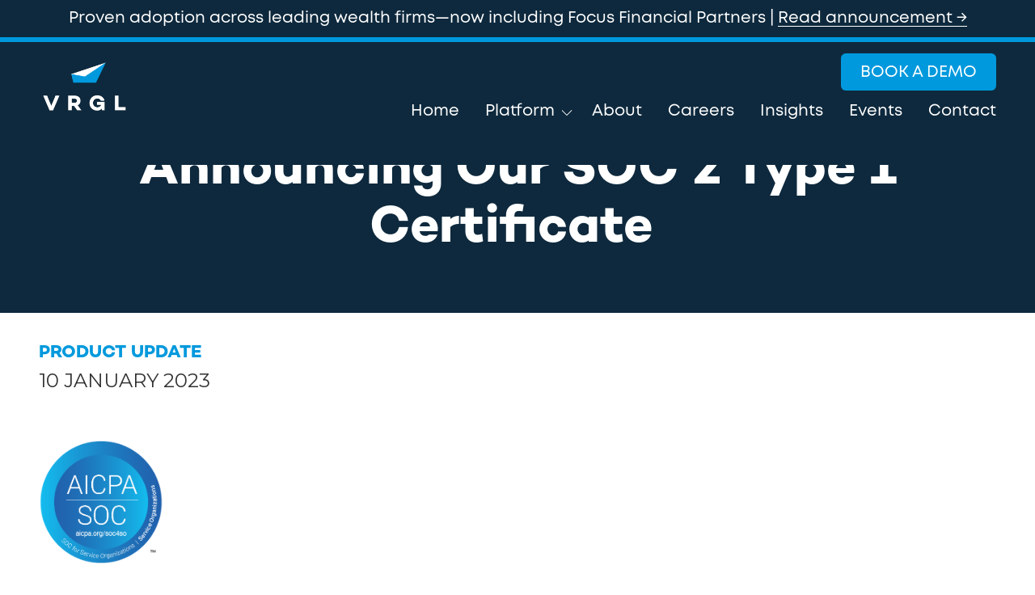

--- FILE ---
content_type: text/javascript
request_url: https://octanecdn.com/vrglwealthcom/js/extra.min.js?version=2209
body_size: 2041
content:
(function(modules){function webpackJsonpCallback(data){var chunkIds=data[0];var moreModules=data[1];var moduleId,chunkId,i=0,resolves=[];for(;i<chunkIds.length;i++){chunkId=chunkIds[i];if(Object.prototype.hasOwnProperty.call(installedChunks,chunkId)&&installedChunks[chunkId]){resolves.push(installedChunks[chunkId][0])}installedChunks[chunkId]=0}for(moduleId in moreModules){if(Object.prototype.hasOwnProperty.call(moreModules,moduleId)){modules[moduleId]=moreModules[moduleId]}}if(parentJsonpFunction)parentJsonpFunction(data);while(resolves.length){resolves.shift()()}}var installedModules={};var installedChunks={extra:0};function jsonpScriptSrc(chunkId){return __webpack_require__.p+"js/"+({"dynamix-arrow-slider":"dynamix-arrow-slider","dynamix-equalHeight":"dynamix-equalHeight","dynamix-paged-slider":"dynamix-paged-slider","dynamix-scroller":"dynamix-scroller","dynamix-standard-map":"dynamix-standard-map","dynamix-static-map":"dynamix-static-map","dynamix-timed-arrow":"dynamix-timed-arrow","dynamix-timed-pager":"dynamix-timed-pager","dynamix-zipcode-map":"dynamix-zipcode-map"}[chunkId]||chunkId)+".js"}function __webpack_require__(moduleId){if(installedModules[moduleId]){return installedModules[moduleId].exports}var module=installedModules[moduleId]={i:moduleId,l:false,exports:{}};modules[moduleId].call(module.exports,module,module.exports,__webpack_require__);module.l=true;return module.exports}__webpack_require__.e=function requireEnsure(chunkId){var promises=[];var installedChunkData=installedChunks[chunkId];if(installedChunkData!==0){if(installedChunkData){promises.push(installedChunkData[2])}else{var promise=new Promise(function(resolve,reject){installedChunkData=installedChunks[chunkId]=[resolve,reject]});promises.push(installedChunkData[2]=promise);var script=document.createElement("script");var onScriptComplete;script.charset="utf-8";script.timeout=120;if(__webpack_require__.nc){script.setAttribute("nonce",__webpack_require__.nc)}script.src=jsonpScriptSrc(chunkId);var error=new Error;onScriptComplete=function(event){script.onerror=script.onload=null;clearTimeout(timeout);var chunk=installedChunks[chunkId];if(chunk!==0){if(chunk){var errorType=event&&(event.type==="load"?"missing":event.type);var realSrc=event&&event.target&&event.target.src;error.message="Loading chunk "+chunkId+" failed.\n("+errorType+": "+realSrc+")";error.name="ChunkLoadError";error.type=errorType;error.request=realSrc;chunk[1](error)}installedChunks[chunkId]=undefined}};var timeout=setTimeout(function(){onScriptComplete({type:"timeout",target:script})},12e4);script.onerror=script.onload=onScriptComplete;document.head.appendChild(script)}}return Promise.all(promises)};__webpack_require__.m=modules;__webpack_require__.c=installedModules;__webpack_require__.d=function(exports,name,getter){if(!__webpack_require__.o(exports,name)){Object.defineProperty(exports,name,{enumerable:true,get:getter})}};__webpack_require__.r=function(exports){if(typeof Symbol!=="undefined"&&Symbol.toStringTag){Object.defineProperty(exports,Symbol.toStringTag,{value:"Module"})}Object.defineProperty(exports,"__esModule",{value:true})};__webpack_require__.t=function(value,mode){if(mode&1)value=__webpack_require__(value);if(mode&8)return value;if(mode&4&&typeof value==="object"&&value&&value.__esModule)return value;var ns=Object.create(null);__webpack_require__.r(ns);Object.defineProperty(ns,"default",{enumerable:true,value:value});if(mode&2&&typeof value!="string")for(var key in value)__webpack_require__.d(ns,key,function(key){return value[key]}.bind(null,key));return ns};__webpack_require__.n=function(module){var getter=module&&module.__esModule?function getDefault(){return module["default"]}:function getModuleExports(){return module};__webpack_require__.d(getter,"a",getter);return getter};__webpack_require__.o=function(object,property){return Object.prototype.hasOwnProperty.call(object,property)};__webpack_require__.p="/sites/vrglwealthcom/assets/output/";__webpack_require__.oe=function(err){console.error(err);throw err};var jsonpArray=window["webpackJsonp"]=window["webpackJsonp"]||[];var oldJsonpFunction=jsonpArray.push.bind(jsonpArray);jsonpArray.push=webpackJsonpCallback;jsonpArray=jsonpArray.slice();for(var i=0;i<jsonpArray.length;i++)webpackJsonpCallback(jsonpArray[i]);var parentJsonpFunction=oldJsonpFunction;return __webpack_require__(__webpack_require__.s="./assets/javascripts/extra.js")})({"./assets/javascripts/extra.js":function(module,exports,__webpack_require__){eval("// //****************************************************************************/\n// //\tDelayed until page interaction\n// //****************************************************************************/\n\nvar events = ['mousedown', 'mousemove', 'touchstart', 'scroll', 'keydown'];\nvar _delayedLoad = function delayedLoad() {\n  events.forEach(function (event) {\n    return document.removeEventListener(event, _delayedLoad);\n  });\n\n  // if (document.querySelector('selector') != null) {\n  // \timport(/* webpackChunkName: \"example\" */ './extras/example');\n  // }\n};\nevents.forEach(function (event) {\n  return document.addEventListener(event, _delayedLoad);\n});\n\n// //****************************************************************************/\n// //\tLazy Load\n// //****************************************************************************/\n\nvar loadFile = function loadFile(interaction, element, observer) {\n  observer.unobserve(element);\n  switch (interaction) {\n    case 'equalHeight':\n      __webpack_require__.e(/*! import() | dynamix-equalHeight */ \"dynamix-equalHeight\").then(__webpack_require__.bind(null, /*! ./extras/equalHeightColumns */ \"./assets/javascripts/extras/equalHeightColumns.js\"));\n      break;\n    case 'scroller':\n      __webpack_require__.e(/*! import() | dynamix-scroller */ \"dynamix-scroller\").then(__webpack_require__.bind(null, /*! ./extras/scroller */ \"./assets/javascripts/extras/scroller.js\"));\n      break;\n    case 'arrowSlider':\n      __webpack_require__.e(/*! import() | dynamix-arrow-slider */ \"dynamix-arrow-slider\").then(__webpack_require__.bind(null, /*! ./extras/sliders/arrowSlider */ \"./assets/javascripts/extras/sliders/arrowSlider.js\"));\n      break;\n    case 'pagedSlider':\n      __webpack_require__.e(/*! import() | dynamix-paged-slider */ \"dynamix-paged-slider\").then(__webpack_require__.bind(null, /*! ./extras/sliders/pagedSlider */ \"./assets/javascripts/extras/sliders/pagedSlider.js\"));\n      break;\n    case 'timedArrow':\n      __webpack_require__.e(/*! import() | dynamix-timed-arrow */ \"dynamix-timed-arrow\").then(__webpack_require__.bind(null, /*! ./extras/sliders/timedArrow */ \"./assets/javascripts/extras/sliders/timedArrow.js\"));\n      break;\n    case 'timedPager':\n      __webpack_require__.e(/*! import() | dynamix-timed-pager */ \"dynamix-timed-pager\").then(__webpack_require__.bind(null, /*! ./extras/sliders/timedPager */ \"./assets/javascripts/extras/sliders/timedPager.js\"));\n      break;\n    case 'mapStatic':\n      __webpack_require__.e(/*! import() | dynamix-static-map */ \"dynamix-static-map\").then(__webpack_require__.bind(null, /*! ./extras/maps/static */ \"./assets/javascripts/extras/maps/static.js\"));\n      break;\n    case 'mapStandard':\n      __webpack_require__.e(/*! import() | dynamix-standard-map */ \"dynamix-standard-map\").then(__webpack_require__.bind(null, /*! ./extras/maps/standard */ \"./assets/javascripts/extras/maps/standard.js\"));\n      break;\n    case 'mapZipcode':\n      __webpack_require__.e(/*! import() | dynamix-zipcode-map */ \"dynamix-zipcode-map\").then(__webpack_require__.bind(null, /*! ./extras/maps/zipcode */ \"./assets/javascripts/extras/maps/zipcode.js\"));\n      break;\n    default:\n  }\n};\nvar observeLazyLoad = function observeLazyLoad(selector, interactionHandler) {\n  var attribute = arguments.length > 2 && arguments[2] !== undefined ? arguments[2] : false;\n  var attr = attribute;\n  if (!attr) {\n    attr = selector.replace(/[[\\]']+/g, '');\n  }\n  document.querySelectorAll(selector).forEach(function (element) {\n    var observer = new IntersectionObserver(function (entries) {\n      entries.forEach(function (entry) {\n        if (entry.isIntersecting) {\n          var interactions = entry.target.getAttribute(attr).split(',');\n          interactions.forEach(function (interaction) {\n            interactionHandler(interaction.trim(), entry.target, observer);\n          });\n        }\n      });\n    });\n    observer.observe(element);\n  });\n};\nobserveLazyLoad('[data-interaction]', loadFile);\n\n//# sourceURL=webpack:///./assets/javascripts/extra.js?")}});

--- FILE ---
content_type: image/svg+xml
request_url: https://octanecdn.com/vrglwealthcom/vrglwealthcom_644907986.svg
body_size: 141749
content:
<svg xmlns="http://www.w3.org/2000/svg" xmlns:xlink="http://www.w3.org/1999/xlink" width="400" zoomAndPan="magnify" viewBox="0 0 300 191.999996" height="256" preserveAspectRatio="xMidYMid meet" version="1.0"><defs><filter x="0%" y="0%" width="100%" height="100%" id="abc6e1eb12"><feColorMatrix values="0 0 0 0 1 0 0 0 0 1 0 0 0 0 1 0 0 0 1 0" color-interpolation-filters="sRGB"/></filter><filter x="0%" y="0%" width="100%" height="100%" id="0c985c7c72"><feColorMatrix values="0 0 0 0 1 0 0 0 0 1 0 0 0 0 1 0.2126 0.7152 0.0722 0 0" color-interpolation-filters="sRGB"/></filter><clipPath id="ce17f13390"><path d="M 9.101562 4.238281 L 291.101562 4.238281 L 291.101562 187.988281 L 9.101562 187.988281 Z M 9.101562 4.238281 " clip-rule="nonzero"/></clipPath><image x="0" y="0" width="2592" xlink:href="[data-uri]" id="ea3d7ee70e" height="2592" preserveAspectRatio="xMidYMid meet"/><mask id="5b517bd5aa"><g filter="url(#abc6e1eb12)"><g filter="url(#0c985c7c72)" transform="matrix(0.176794, 0, 0, 0.176794, -81.977152, -133.680138)"><image x="0" y="0" width="2592" xlink:href="[data-uri]" height="2592" preserveAspectRatio="xMidYMid meet"/></g></g></mask><image x="0" y="0" width="2592" xlink:href="[data-uri]" id="51e7632b36" height="2592" preserveAspectRatio="xMidYMid meet"/></defs><g clip-path="url(#ce17f13390)"><g mask="url(#5b517bd5aa)"><g transform="matrix(0.176794, 0, 0, 0.176794, -81.977152, -133.680138)"><image x="0" y="0" width="2592" xlink:href="[data-uri]" height="2592" preserveAspectRatio="xMidYMid meet"/></g></g></g></svg>

--- FILE ---
content_type: application/javascript
request_url: https://prism.app-us1.com/?a=800900971&u=https%3A%2F%2Fwww.vrglwealth.com%2Fsoc-2-type-1-product-update
body_size: 138
content:
window.visitorGlobalObject=window.visitorGlobalObject||window.prismGlobalObject;window.visitorGlobalObject.setVisitorId('f2fc78c2-14e8-4190-841f-f77a5c5f4261', '800900971');window.visitorGlobalObject.setWhitelistedServices('tracking', '800900971');